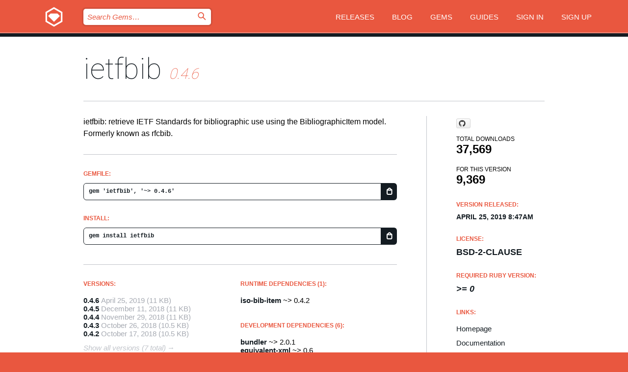

--- FILE ---
content_type: text/html; charset=utf-8
request_url: https://bundler.rubygems.org/gems/ietfbib
body_size: 5287
content:
<!DOCTYPE html>
<html lang="en">
  <head>
    <title>ietfbib | RubyGems.org | your community gem host</title>
    <meta charset="UTF-8">
    <meta content="width=device-width, initial-scale=1, maximum-scale=1, user-scalable=0" name="viewport">
    <meta name="google-site-verification" content="AuesbWQ9MCDMmC1lbDlw25RJzyqWOcDYpuaCjgPxEZY" />
    <link rel="apple-touch-icon" href="/apple-touch-icons/apple-touch-icon.png" />
      <link rel="apple-touch-icon" sizes="57x57" href="/apple-touch-icons/apple-touch-icon-57x57.png" />
      <link rel="apple-touch-icon" sizes="72x72" href="/apple-touch-icons/apple-touch-icon-72x72.png" />
      <link rel="apple-touch-icon" sizes="76x76" href="/apple-touch-icons/apple-touch-icon-76x76.png" />
      <link rel="apple-touch-icon" sizes="114x114" href="/apple-touch-icons/apple-touch-icon-114x114.png" />
      <link rel="apple-touch-icon" sizes="120x120" href="/apple-touch-icons/apple-touch-icon-120x120.png" />
      <link rel="apple-touch-icon" sizes="144x144" href="/apple-touch-icons/apple-touch-icon-144x144.png" />
      <link rel="apple-touch-icon" sizes="152x152" href="/apple-touch-icons/apple-touch-icon-152x152.png" />
      <link rel="apple-touch-icon" sizes="180x180" href="/apple-touch-icons/apple-touch-icon-180x180.png" />
    <link rel="mask-icon" href="/rubygems_logo.svg" color="#e9573f">
    <link rel="fluid-icon" href="/fluid-icon.png"/>
    <link rel="search" type="application/opensearchdescription+xml" title="RubyGems.org" href="/opensearch.xml">
    <link rel="shortcut icon" href="/favicon.ico" type="image/x-icon">
    <link rel="stylesheet" href="/assets/application-fda27980.css" />
    <link href="https://fonts.gstatic.com" rel="preconnect" crossorigin>
    <link href='https://fonts.googleapis.com/css?family=Roboto:100&amp;subset=greek,latin,cyrillic,latin-ext' rel='stylesheet' type='text/css'>
    
<link rel="alternate" type="application/atom+xml" href="https://feeds.feedburner.com/gemcutter-latest" title="RubyGems.org | Latest Gems">

    <meta name="csrf-param" content="authenticity_token" />
<meta name="csrf-token" content="htHky6Ys6LLAIsD6NH01DD1udo80sU0Zm3ClXhsKui9AnQzmD6Zb3Od1oG8eVpjF1edZAJwwwoB_V_DmO0lKJQ" />
      <link rel="alternate" type="application/atom+xml" title="ietfbib Version Feed" href="/gems/ietfbib/versions.atom" />
    <!-- canonical url -->
    <link rel="canonical" href="https://bundler.rubygems.org/gems/ietfbib/versions/0.4.6" />
    <!-- alternative language versions url -->
      <link rel="alternate" hreflang="en" href="https://bundler.rubygems.org/gems/ietfbib/versions/0.4.6?locale=en" />
      <link rel="alternate" hreflang="nl" href="https://bundler.rubygems.org/gems/ietfbib/versions/0.4.6?locale=nl" />
      <link rel="alternate" hreflang="zh-CN" href="https://bundler.rubygems.org/gems/ietfbib/versions/0.4.6?locale=zh-CN" />
      <link rel="alternate" hreflang="zh-TW" href="https://bundler.rubygems.org/gems/ietfbib/versions/0.4.6?locale=zh-TW" />
      <link rel="alternate" hreflang="pt-BR" href="https://bundler.rubygems.org/gems/ietfbib/versions/0.4.6?locale=pt-BR" />
      <link rel="alternate" hreflang="fr" href="https://bundler.rubygems.org/gems/ietfbib/versions/0.4.6?locale=fr" />
      <link rel="alternate" hreflang="es" href="https://bundler.rubygems.org/gems/ietfbib/versions/0.4.6?locale=es" />
      <link rel="alternate" hreflang="de" href="https://bundler.rubygems.org/gems/ietfbib/versions/0.4.6?locale=de" />
      <link rel="alternate" hreflang="ja" href="https://bundler.rubygems.org/gems/ietfbib/versions/0.4.6?locale=ja" />
    <!-- unmatched alternative language fallback -->
    <link rel="alternate" hreflang="x-default" href="https://bundler.rubygems.org/gems/ietfbib/versions/0.4.6" />

    <script type="importmap" data-turbo-track="reload">{
  "imports": {
    "jquery": "/assets/jquery-15a62848.js",
    "@rails/ujs": "/assets/@rails--ujs-2089e246.js",
    "application": "/assets/application-ae34b86d.js",
    "@hotwired/turbo-rails": "/assets/turbo.min-ad2c7b86.js",
    "@hotwired/stimulus": "/assets/@hotwired--stimulus-132cbc23.js",
    "@hotwired/stimulus-loading": "/assets/stimulus-loading-1fc53fe7.js",
    "@stimulus-components/clipboard": "/assets/@stimulus-components--clipboard-d9c44ea9.js",
    "@stimulus-components/dialog": "/assets/@stimulus-components--dialog-74866932.js",
    "@stimulus-components/reveal": "/assets/@stimulus-components--reveal-77f6cb39.js",
    "@stimulus-components/checkbox-select-all": "/assets/@stimulus-components--checkbox-select-all-e7db6a97.js",
    "github-buttons": "/assets/github-buttons-3337d207.js",
    "webauthn-json": "/assets/webauthn-json-74adc0e8.js",
    "avo.custom": "/assets/avo.custom-4b185d31.js",
    "stimulus-rails-nested-form": "/assets/stimulus-rails-nested-form-3f712873.js",
    "local-time": "/assets/local-time-a331fc59.js",
    "src/oidc_api_key_role_form": "/assets/src/oidc_api_key_role_form-223a59d4.js",
    "src/pages": "/assets/src/pages-64095f36.js",
    "src/transitive_dependencies": "/assets/src/transitive_dependencies-9280dc42.js",
    "src/webauthn": "/assets/src/webauthn-a8b5ca04.js",
    "controllers/application": "/assets/controllers/application-e33ffaa8.js",
    "controllers/autocomplete_controller": "/assets/controllers/autocomplete_controller-e9f78a76.js",
    "controllers/counter_controller": "/assets/controllers/counter_controller-b739ef1d.js",
    "controllers/dialog_controller": "/assets/controllers/dialog_controller-c788489b.js",
    "controllers/dropdown_controller": "/assets/controllers/dropdown_controller-baaf189b.js",
    "controllers/dump_controller": "/assets/controllers/dump_controller-5d671745.js",
    "controllers/exclusive_checkbox_controller": "/assets/controllers/exclusive_checkbox_controller-c624394a.js",
    "controllers/gem_scope_controller": "/assets/controllers/gem_scope_controller-9c330c45.js",
    "controllers": "/assets/controllers/index-236ab973.js",
    "controllers/nav_controller": "/assets/controllers/nav_controller-8f4ea870.js",
    "controllers/onboarding_name_controller": "/assets/controllers/onboarding_name_controller-a65c65ec.js",
    "controllers/radio_reveal_controller": "/assets/controllers/radio_reveal_controller-41774e15.js",
    "controllers/recovery_controller": "/assets/controllers/recovery_controller-b051251b.js",
    "controllers/reveal_controller": "/assets/controllers/reveal_controller-a90af4d9.js",
    "controllers/reveal_search_controller": "/assets/controllers/reveal_search_controller-8dc44279.js",
    "controllers/scroll_controller": "/assets/controllers/scroll_controller-07f12b0d.js",
    "controllers/search_controller": "/assets/controllers/search_controller-79d09057.js",
    "controllers/stats_controller": "/assets/controllers/stats_controller-5bae7b7f.js"
  }
}</script>
<link rel="modulepreload" href="/assets/jquery-15a62848.js" nonce="cfa5f1d7ff9ca5f8e938fe48130a97d0">
<link rel="modulepreload" href="/assets/@rails--ujs-2089e246.js" nonce="cfa5f1d7ff9ca5f8e938fe48130a97d0">
<link rel="modulepreload" href="/assets/application-ae34b86d.js" nonce="cfa5f1d7ff9ca5f8e938fe48130a97d0">
<link rel="modulepreload" href="/assets/turbo.min-ad2c7b86.js" nonce="cfa5f1d7ff9ca5f8e938fe48130a97d0">
<link rel="modulepreload" href="/assets/@hotwired--stimulus-132cbc23.js" nonce="cfa5f1d7ff9ca5f8e938fe48130a97d0">
<link rel="modulepreload" href="/assets/stimulus-loading-1fc53fe7.js" nonce="cfa5f1d7ff9ca5f8e938fe48130a97d0">
<link rel="modulepreload" href="/assets/@stimulus-components--clipboard-d9c44ea9.js" nonce="cfa5f1d7ff9ca5f8e938fe48130a97d0">
<link rel="modulepreload" href="/assets/@stimulus-components--dialog-74866932.js" nonce="cfa5f1d7ff9ca5f8e938fe48130a97d0">
<link rel="modulepreload" href="/assets/@stimulus-components--reveal-77f6cb39.js" nonce="cfa5f1d7ff9ca5f8e938fe48130a97d0">
<link rel="modulepreload" href="/assets/@stimulus-components--checkbox-select-all-e7db6a97.js" nonce="cfa5f1d7ff9ca5f8e938fe48130a97d0">
<link rel="modulepreload" href="/assets/github-buttons-3337d207.js" nonce="cfa5f1d7ff9ca5f8e938fe48130a97d0">
<link rel="modulepreload" href="/assets/webauthn-json-74adc0e8.js" nonce="cfa5f1d7ff9ca5f8e938fe48130a97d0">
<link rel="modulepreload" href="/assets/local-time-a331fc59.js" nonce="cfa5f1d7ff9ca5f8e938fe48130a97d0">
<link rel="modulepreload" href="/assets/src/oidc_api_key_role_form-223a59d4.js" nonce="cfa5f1d7ff9ca5f8e938fe48130a97d0">
<link rel="modulepreload" href="/assets/src/pages-64095f36.js" nonce="cfa5f1d7ff9ca5f8e938fe48130a97d0">
<link rel="modulepreload" href="/assets/src/transitive_dependencies-9280dc42.js" nonce="cfa5f1d7ff9ca5f8e938fe48130a97d0">
<link rel="modulepreload" href="/assets/src/webauthn-a8b5ca04.js" nonce="cfa5f1d7ff9ca5f8e938fe48130a97d0">
<link rel="modulepreload" href="/assets/controllers/application-e33ffaa8.js" nonce="cfa5f1d7ff9ca5f8e938fe48130a97d0">
<link rel="modulepreload" href="/assets/controllers/autocomplete_controller-e9f78a76.js" nonce="cfa5f1d7ff9ca5f8e938fe48130a97d0">
<link rel="modulepreload" href="/assets/controllers/counter_controller-b739ef1d.js" nonce="cfa5f1d7ff9ca5f8e938fe48130a97d0">
<link rel="modulepreload" href="/assets/controllers/dialog_controller-c788489b.js" nonce="cfa5f1d7ff9ca5f8e938fe48130a97d0">
<link rel="modulepreload" href="/assets/controllers/dropdown_controller-baaf189b.js" nonce="cfa5f1d7ff9ca5f8e938fe48130a97d0">
<link rel="modulepreload" href="/assets/controllers/dump_controller-5d671745.js" nonce="cfa5f1d7ff9ca5f8e938fe48130a97d0">
<link rel="modulepreload" href="/assets/controllers/exclusive_checkbox_controller-c624394a.js" nonce="cfa5f1d7ff9ca5f8e938fe48130a97d0">
<link rel="modulepreload" href="/assets/controllers/gem_scope_controller-9c330c45.js" nonce="cfa5f1d7ff9ca5f8e938fe48130a97d0">
<link rel="modulepreload" href="/assets/controllers/index-236ab973.js" nonce="cfa5f1d7ff9ca5f8e938fe48130a97d0">
<link rel="modulepreload" href="/assets/controllers/nav_controller-8f4ea870.js" nonce="cfa5f1d7ff9ca5f8e938fe48130a97d0">
<link rel="modulepreload" href="/assets/controllers/onboarding_name_controller-a65c65ec.js" nonce="cfa5f1d7ff9ca5f8e938fe48130a97d0">
<link rel="modulepreload" href="/assets/controllers/radio_reveal_controller-41774e15.js" nonce="cfa5f1d7ff9ca5f8e938fe48130a97d0">
<link rel="modulepreload" href="/assets/controllers/recovery_controller-b051251b.js" nonce="cfa5f1d7ff9ca5f8e938fe48130a97d0">
<link rel="modulepreload" href="/assets/controllers/reveal_controller-a90af4d9.js" nonce="cfa5f1d7ff9ca5f8e938fe48130a97d0">
<link rel="modulepreload" href="/assets/controllers/reveal_search_controller-8dc44279.js" nonce="cfa5f1d7ff9ca5f8e938fe48130a97d0">
<link rel="modulepreload" href="/assets/controllers/scroll_controller-07f12b0d.js" nonce="cfa5f1d7ff9ca5f8e938fe48130a97d0">
<link rel="modulepreload" href="/assets/controllers/search_controller-79d09057.js" nonce="cfa5f1d7ff9ca5f8e938fe48130a97d0">
<link rel="modulepreload" href="/assets/controllers/stats_controller-5bae7b7f.js" nonce="cfa5f1d7ff9ca5f8e938fe48130a97d0">
<script type="module" nonce="cfa5f1d7ff9ca5f8e938fe48130a97d0">import "application"</script>
  </head>

  <body class="" data-controller="nav" data-nav-expanded-class="mobile-nav-is-expanded">
    <!-- Top banner -->

    <!-- Policies acknowledgment banner -->
    

    <header class="header header--interior" data-nav-target="header collapse">
      <div class="l-wrap--header">
        <a title="RubyGems" class="header__logo-wrap" data-nav-target="logo" href="/">
          <span class="header__logo" data-icon="⬡">⬢</span>
          <span class="t-hidden">RubyGems</span>
</a>        <a class="header__club-sandwich" href="#" data-action="nav#toggle focusin->nav#focus mousedown->nav#mouseDown click@window->nav#hide">
          <span class="t-hidden">Navigation menu</span>
        </a>

        <div class="header__nav-links-wrap">
          <div class="header__search-wrap" role="search">
  <form data-controller="autocomplete" data-autocomplete-selected-class="selected" action="/search" accept-charset="UTF-8" method="get">
    <input type="search" name="query" id="query" placeholder="Search Gems&hellip;" class="header__search" autocomplete="off" aria-autocomplete="list" data-autocomplete-target="query" data-action="autocomplete#suggest keydown.down-&gt;autocomplete#next keydown.up-&gt;autocomplete#prev keydown.esc-&gt;autocomplete#hide keydown.enter-&gt;autocomplete#clear click@window-&gt;autocomplete#hide focus-&gt;autocomplete#suggest blur-&gt;autocomplete#hide" data-nav-target="search" />

    <ul class="suggest-list" role="listbox" data-autocomplete-target="suggestions"></ul>

    <template id="suggestion" data-autocomplete-target="template">
      <li class="menu-item" role="option" tabindex="-1" data-autocomplete-target="item" data-action="click->autocomplete#choose mouseover->autocomplete#highlight"></li>
    </template>

    <label id="querylabel" for="query">
      <span class="t-hidden">Search Gems&hellip;</span>
</label>
    <input type="submit" value="⌕" id="search_submit" class="header__search__icon" aria-labelledby="querylabel" data-disable-with="⌕" />

</form></div>


          <nav class="header__nav-links" data-controller="dropdown">

            <a class="header__nav-link " href="https://bundler.rubygems.org/releases">Releases</a>
            <a class="header__nav-link" href="https://blog.rubygems.org">Blog</a>

              <a class="header__nav-link" href="/gems">Gems</a>

            <a class="header__nav-link" href="https://guides.rubygems.org">Guides</a>

              <a class="header__nav-link " href="/sign_in">Sign in</a>
                <a class="header__nav-link " href="/sign_up">Sign up</a>
          </nav>
        </div>
      </div>
    </header>



    <main class="main--interior" data-nav-target="collapse">
        <div class="l-wrap--b">
            <h1 class="t-display page__heading">
              <a class="t-link--black" href="/gems/ietfbib">ietfbib</a>

                <i class="page__subheading">0.4.6</i>
            </h1>
          
          


<div class="l-overflow">
  <div class="l-colspan--l colspan--l--has-border">
      <div class="gem__intro">
        <div id="markup" class="gem__desc">
          <p>ietfbib: retrieve IETF Standards for bibliographic use 
using the BibliographicItem model.

Formerly known as rfcbib.</p>
        </div>
      </div>

      <div class="gem__install">
        <h2 class="gem__ruby-version__heading t-list__heading">
          Gemfile:
          <div class="gem__code-wrap" data-controller="clipboard" data-clipboard-success-content-value="✔"><input type="text" name="gemfile_text" id="gemfile_text" value="gem &#39;ietfbib&#39;, &#39;~&gt; 0.4.6&#39;" class="gem__code" readonly="readonly" data-clipboard-target="source" /><span class="gem__code__icon" title="Copy to clipboard" data-action="click-&gt;clipboard#copy" data-clipboard-target="button">=</span></div>
        </h2>
        <h2 class="gem__ruby-version__heading t-list__heading">
          install:
          <div class="gem__code-wrap" data-controller="clipboard" data-clipboard-success-content-value="✔"><input type="text" name="install_text" id="install_text" value="gem install ietfbib" class="gem__code" readonly="readonly" data-clipboard-target="source" /><span class="gem__code__icon" title="Copy to clipboard" data-action="click-&gt;clipboard#copy" data-clipboard-target="button">=</span></div>
        </h2>
      </div>

      <div class="l-half--l">
        <div class="versions">
          <h3 class="t-list__heading">Versions:</h3>
          <ol class="gem__versions t-list__items">
            <li class="gem__version-wrap">
  <a class="t-list__item" href="/gems/ietfbib/versions/0.4.6">0.4.6</a>
  <small class="gem__version__date">April 25, 2019</small>

  <span class="gem__version__date">(11 KB)</span>
</li>
<li class="gem__version-wrap">
  <a class="t-list__item" href="/gems/ietfbib/versions/0.4.5">0.4.5</a>
  <small class="gem__version__date">December 11, 2018</small>

  <span class="gem__version__date">(11 KB)</span>
</li>
<li class="gem__version-wrap">
  <a class="t-list__item" href="/gems/ietfbib/versions/0.4.4">0.4.4</a>
  <small class="gem__version__date">November 29, 2018</small>

  <span class="gem__version__date">(11 KB)</span>
</li>
<li class="gem__version-wrap">
  <a class="t-list__item" href="/gems/ietfbib/versions/0.4.3">0.4.3</a>
  <small class="gem__version__date">October 26, 2018</small>

  <span class="gem__version__date">(10.5 KB)</span>
</li>
<li class="gem__version-wrap">
  <a class="t-list__item" href="/gems/ietfbib/versions/0.4.2">0.4.2</a>
  <small class="gem__version__date">October 17, 2018</small>

  <span class="gem__version__date">(10.5 KB)</span>
</li>

          </ol>
            <a class="gem__see-all-versions t-link--gray t-link--has-arrow" href="https://bundler.rubygems.org/gems/ietfbib/versions">Show all versions (7 total)</a>
        </div>
      </div>

    <div class = "l-half--l">
        <div class="dependencies gem__dependencies" id="runtime_dependencies">
    <h3 class="t-list__heading">Runtime Dependencies (1):</h3>
    <div class="t-list__items">
          <div class="gem__requirement-wrap">
            <a class="t-list__item" href="/gems/iso-bib-item"><strong>iso-bib-item</strong></a>
            ~&gt; 0.4.2
          </div>
    </div>
  </div>

        <div class="dependencies gem__dependencies" id="development_dependencies">
    <h3 class="t-list__heading">Development Dependencies (6):</h3>
    <div class="t-list__items">
          <div class="gem__requirement-wrap">
            <a class="t-list__item" href="/gems/bundler"><strong>bundler</strong></a>
            ~&gt; 2.0.1
          </div>
          <div class="gem__requirement-wrap">
            <a class="t-list__item" href="/gems/equivalent-xml"><strong>equivalent-xml</strong></a>
            ~&gt; 0.6
          </div>
          <div class="gem__requirement-wrap">
            <a class="t-list__item" href="/gems/pry-byebug"><strong>pry-byebug</strong></a>
            &gt;= 0
          </div>
          <div class="gem__requirement-wrap">
            <a class="t-list__item" href="/gems/rake"><strong>rake</strong></a>
            ~&gt; 10.0
          </div>
          <div class="gem__requirement-wrap">
            <a class="t-list__item" href="/gems/rspec"><strong>rspec</strong></a>
            ~&gt; 3.0
          </div>
          <div class="gem__requirement-wrap">
            <a class="t-list__item" href="/gems/simplecov"><strong>simplecov</strong></a>
            &gt;= 0
          </div>
    </div>
  </div>

        <div class="dependencies_list">
          <a class="gem__see-all-versions t-link--gray t-link--has-arrow push--s" href="/gems/ietfbib/versions/0.4.6/dependencies">Show all transitive dependencies</a>
        </div>
    </div>


    <div class="gem__members">

    <h3 class="t-list__heading">Owners:</h3>
    <div class="gem__users">
      <a alt="opoudjis" title="opoudjis" href="/profiles/opoudjis"><img id="gravatar-119493" width="48" height="48" src="/users/119493/avatar.jpeg?size=48&amp;theme=light" /></a>
    </div>




    <h3 class="t-list__heading">Authors:</h3>
    <ul class="t-list__items">
      <li class="t-list__item">
        <p>Ribose Inc.</p>
      </li>
    </ul>

    <h3 class="t-list__heading">SHA 256 checksum:</h3>
    <div class="gem__code-wrap" data-controller="clipboard" data-clipboard-success-content-value="✔"><input type="text" name="gem_sha_256_checksum" id="gem_sha_256_checksum" value="bf183b09acacbff859c6e51c54b76ab70fc1e2d39e07ab2dca88342075336dca" class="gem__code" readonly="readonly" data-clipboard-target="source" /><span class="gem__code__icon" title="Copy to clipboard" data-action="click-&gt;clipboard#copy" data-clipboard-target="button">=</span></div>


</div>

    <div class="gem__navigation">
    <a class="gem__previous__version" href="/gems/ietfbib/versions/0.4.5">← Previous version</a>

</div>

  </div>

  <div class="gem__aside l-col--r--pad">
    <span class="github-btn" data-user="metanorma" data-repo="ietfbib" data-type="star" data-count="true" data-size="large">
  <a class="gh-btn" href="#" rel="noopener noreferrer" target="_blank">
    <span class="gh-ico" aria-hidden="true"></span>
    <span class="gh-text"></span>
  </a>
  <a class="gh-count" href="#" rel="noopener noreferrer" target="_blank" aria-hidden="true"></a>
</span>
  <div class="gem__downloads-wrap" data-href="/api/v1/downloads/ietfbib-0.4.6.json">
    <h2 class="gem__downloads__heading t-text--s">
      Total downloads
      <span class="gem__downloads">37,569</span>
    </h2>
    <h2 class="gem__downloads__heading t-text--s">
      For this version
      <span class="gem__downloads">9,369</span>
    </h2>
  </div>

  <h2 class="gem__ruby-version__heading t-list__heading">
    Version Released:
    <span class="gem__rubygem-version-age">
      <p><time datetime="2019-04-25T08:47:01Z" data-local="time-ago">April 25, 2019  8:47am</time></p>
    </span>
  </h2>

  <h2 class="gem__ruby-version__heading t-list__heading">
    License:
    <span class="gem__ruby-version">
      <p>BSD-2-Clause</p>
    </span>
  </h2>
  <h2 class="gem__ruby-version__heading t-list__heading">
    Required Ruby Version:
    <i class="gem__ruby-version">
        &gt;= 0
    </i>
  </h2>
  <h3 class="t-list__heading">Links:</h3>
  <div class="t-list__items">
      <a rel="nofollow" class="gem__link t-list__item" id="home" href="https://github.com/metanorma/ietfbib">Homepage</a>
      <a rel="nofollow" class="gem__link t-list__item" id="docs" href="https://www.rubydoc.info/gems/ietfbib/0.4.6">Documentation</a>
      <a rel="nofollow" class="gem__link t-list__item" id="download" href="/downloads/ietfbib-0.4.6.gem">Download</a>
    <a class="gem__link t-list__item" href="https://my.diffend.io/gems/ietfbib/prev/0.4.6">Review changes</a>
    <a class="gem__link t-list__item" id="badge" href="https://badge.fury.io/rb/ietfbib/install">Badge</a>
    <a class="toggler gem__link t-list__item" id="subscribe" href="/sign_in">Subscribe</a>
    <a class="gem__link t-list__item" id="rss" href="/gems/ietfbib/versions.atom">RSS</a>
    <a class="gem__link t-list__item" href="mailto:support@rubygems.org?subject=Reporting Abuse on ietfbib">Report abuse</a>
    <a rel="nofollow" class="gem__link t-list__item" id="reverse_dependencies" href="/gems/ietfbib/reverse_dependencies">Reverse dependencies</a>
    
    
    
    
    
  </div>
</div>

</div>

        </div>
    </main>

    <footer class="footer" data-nav-target="collapse">
      <div class="l-wrap--footer">
        <div class="l-overflow">
          <div class="nav--v l-col--r--pad">
            <a class="nav--v__link--footer" href="https://status.rubygems.org">Status</a>
            <a class="nav--v__link--footer" href="https://uptime.rubygems.org">Uptime</a>
            <a class="nav--v__link--footer" href="https://github.com/rubygems/rubygems.org">Code</a>
            <a class="nav--v__link--footer" href="/pages/data">Data</a>
            <a class="nav--v__link--footer" href="/stats">Stats</a>
            <a class="nav--v__link--footer" href="https://guides.rubygems.org/contributing/">Contribute</a>
              <a class="nav--v__link--footer" href="/pages/about">About</a>
            <a class="nav--v__link--footer" href="mailto:support@rubygems.org">Help</a>
            <a class="nav--v__link--footer" href="https://guides.rubygems.org/rubygems-org-api">API</a>
            <a class="nav--v__link--footer" href="/policies">Policies</a>
            <a class="nav--v__link--footer" href="/pages/supporters">Support Us</a>
              <a class="nav--v__link--footer" href="/pages/security">Security</a>
          </div>
          <div class="l-colspan--l colspan--l--has-border">
            <div class="footer__about">
              <p>
                RubyGems.org is the Ruby community&rsquo;s gem hosting service. Instantly <a href="https://guides.rubygems.org/publishing/">publish your gems</a> and then <a href="https://guides.rubygems.org/command-reference/#gem-install">install them</a>. Use <a href="https://guides.rubygems.org/rubygems-org-api/">the API</a> to find out more about <a href="/gems">available gems</a>. <a href="https://guides.rubygems.org/contributing/">Become a contributor</a> and improve the site yourself.
              </p>
              <p>
                The RubyGems.org website and service are maintained and operated by Ruby Central’s <a href="https://rubycentral.org/open-source/">Open Source Program</a> and the RubyGems team. It is funded by the greater Ruby community through support from sponsors, members, and infrastructure donations. <b>If you build with Ruby and believe in our mission, you can join us in keeping RubyGems.org, RubyGems, and Bundler secure and sustainable for years to come by contributing <a href="/pages/supporters">here</a></b>.
              </p>
            </div>
          </div>
        </div>
      </div>
      <div class="footer__sponsors">
        <a class="footer__sponsor footer__sponsor__ruby_central" href="https://rubycentral.org/open-source/" target="_blank" rel="noopener">
          Operated by
          <span class="t-hidden">Ruby Central</span>
        </a>
        <a class="footer__sponsor footer__sponsor__dockyard" href="https://dockyard.com/ruby-on-rails-consulting" target="_blank" rel="noopener">
          Designed by
          <span class="t-hidden">DockYard</span>
        </a>
        <a class="footer__sponsor footer__sponsor__aws" href="https://aws.amazon.com/" target="_blank" rel="noopener">
          Hosted by
          <span class="t-hidden">AWS</span>
        </a>
        <a class="footer__sponsor footer__sponsor__dnsimple" href="https://dnsimple.link/resolving-rubygems" target="_blank" rel="noopener">
          Resolved with
          <span class="t-hidden">DNSimple</span>
        </a>
        <a class="footer__sponsor footer__sponsor__datadog" href="https://www.datadoghq.com/" target="_blank" rel="noopener">
          Monitored by
          <span class="t-hidden">Datadog</span>
        </a>
        <a class="footer__sponsor footer__sponsor__fastly" href="https://www.fastly.com/customers/ruby-central" target="_blank" rel="noopener">
          Gems served by
          <span class="t-hidden">Fastly</span>
        </a>
        <a class="footer__sponsor footer__sponsor__honeybadger" href="https://www.honeybadger.io/" target="_blank" rel="noopener">
          Monitored by
          <span class="t-hidden">Honeybadger</span>
        </a>
        <a class="footer__sponsor footer__sponsor__mend" href="https://mend.io/" target="_blank" rel="noopener">
          Secured by
          <span class="t-hidden">Mend.io</span>
        </a>
      </div>
      <div class="footer__language_selector">
          <div class="footer__language">
            <a class="nav--v__link--footer" href="/gems/ietfbib?locale=en">English</a>
          </div>
          <div class="footer__language">
            <a class="nav--v__link--footer" href="/gems/ietfbib?locale=nl">Nederlands</a>
          </div>
          <div class="footer__language">
            <a class="nav--v__link--footer" href="/gems/ietfbib?locale=zh-CN">简体中文</a>
          </div>
          <div class="footer__language">
            <a class="nav--v__link--footer" href="/gems/ietfbib?locale=zh-TW">正體中文</a>
          </div>
          <div class="footer__language">
            <a class="nav--v__link--footer" href="/gems/ietfbib?locale=pt-BR">Português do Brasil</a>
          </div>
          <div class="footer__language">
            <a class="nav--v__link--footer" href="/gems/ietfbib?locale=fr">Français</a>
          </div>
          <div class="footer__language">
            <a class="nav--v__link--footer" href="/gems/ietfbib?locale=es">Español</a>
          </div>
          <div class="footer__language">
            <a class="nav--v__link--footer" href="/gems/ietfbib?locale=de">Deutsch</a>
          </div>
          <div class="footer__language">
            <a class="nav--v__link--footer" href="/gems/ietfbib?locale=ja">日本語</a>
          </div>
      </div>
    </footer>
    
    <script type="text/javascript" defer src="https://www.fastly-insights.com/insights.js?k=3e63c3cd-fc37-4b19-80b9-65ce64af060a"></script>
  </body>
</html>
